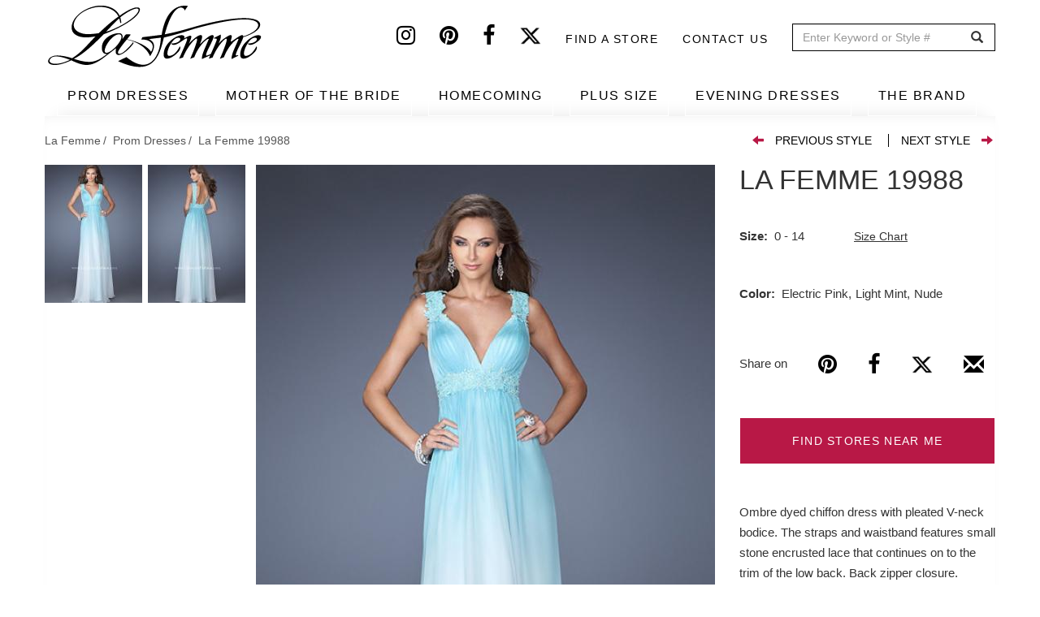

--- FILE ---
content_type: application/javascript
request_url: https://www.lafemmefashion.com/sites/default/files/js/js_d5C4f4cYAZR8X1cubb8s_Uyb7ijmxOHjnF47DI-YtjQ.js
body_size: 7189
content:
(function(e,t){var i=function(e){this.data=e&&t.isObject(e)&&t.clone(e)||{}};i.prototype.toString=function(){var s='',i,e,n=function(t){return t&&t.toString().replace(/&/g,'&amp;').replace(/"/g,'&quot;').replace(/</g,'&lt;').replace(/>/g,'&gt;')||''};for(i in this.data){if(!this.data.hasOwnProperty(i))continue;e=this.data[i];if(t.isFunction(e))e=e();if(t.isObject(e))e=t.values(e);if(t.isArray(e))e=e.join(' ');s+=' '+n(i)+'="'+n(e)+'"'};return s};i.prototype.addClass=function(e){var i=this.getClasses();e=[].concat(i,e);this.set('class',t.uniq(e));return this};i.prototype.exists=function(t){return this.data[t]!==void(0)&&this.data[t]!==null};i.prototype.get=function(t,e){if(!this.exists(t))this.data[t]=e;return this.data[t]};i.prototype.getData=function(){return t.clone(this.data)};i.prototype.getClasses=function(){var e=[].concat(this.get('class',[]));return t.uniq(e)};i.prototype.hasClass=function(e){e=[].concat(e);var s=this.getClasses(),i=!1;t.each(e,function(e){if(t.indexOf(s,e)!==-1)i=!0});return i};i.prototype.merge=function(t,s){t=t instanceof i?t.getData():t;if(s===void(0)||s){this.data=e.extend(!0,{},this.data,t)}
else{e.extend(this.data,t)};return this};i.prototype.remove=function(t){if(this.exists(t))delete this.data[t];return this};i.prototype.removeClass=function(e){this.set('class',t.without(this.getClasses(),[].concat(e)));return this};i.prototype.replaceClass=function(e,i){var s=this.getClasses(),n=t.indexOf(e,s);if(n>=0){s[n]=i;this.set('class',s)};return this};i.prototype.set=function(t,e){this.data[t]=e;return this};window.Attributes=function(t){return t instanceof i?t:new i(t)}})(window.jQuery,window._);;
(function(n,t,e){if(!t.icon)t.icon={bundles:{}};if(!t.theme.icon||t.theme.prototype.icon){n.extend(t.theme,{icon:function(n,e,o){if(!t.icon.bundles[n])return'';o=Attributes(o).addClass('icon').set('aria-hidden','true');e=t.icon.bundles[n](e,o);return'<span'+o+'></span>'}})};t.icon.bundles.bootstrap=function(t,n){n.addClass(['glyphicon','glyphicon-'+t])};n.extend(t.theme,{ajaxThrobber:function(){return t.theme.bootstrapIcon('refresh',{'class':['ajax-throbber','glyphicon-spin']})},button:function(t){t=Attributes(t).addClass('btn');var n=t.get('context','default'),o=t.get('value','');t.remove('context').remove('value');if(!t.hasClass(['btn-default','btn-primary','btn-success','btn-info','btn-warning','btn-danger','btn-link'])){t.addClass('btn-'+e.checkPlain(n))};return'<button'+t+'>'+o+'</button>'},btn:function(n){return t.theme('button',n)},'btn-block':function(n){return t.theme('button',Attributes(n).addClass('btn-block'))},'btn-lg':function(n){return t.theme('button',Attributes(n).addClass('btn-lg'))},'btn-sm':function(n){return t.theme('button',Attributes(n).addClass('btn-sm'))},'btn-xs':function(n){return t.theme('button',Attributes(n).addClass('btn-xs'))},bootstrapIcon:function(n,e){return t.theme('icon','bootstrap',n,e)}})})(window.jQuery,window.Drupal,window.Drupal.bootstrap);;
(function(e,i){i.behaviors.scripts={attach:function(){e(document).ajaxStart(function(){e('.loader-wrapper').show()});e(document).ajaxStop(function(){e('.loader-wrapper').hide()});e(window).scroll(function(){C()});function C(){if(e(window).scrollTop()>=170){e('#navbar-collapse, .navbar-header, #block-wishlist').addClass('fixed');if(e(window).scrollTop()>=300){e('#navbar-collapse').addClass('mini')}
else{e('#navbar-collapse').removeClass('mini')}}
else{e('#navbar-collapse, .navbar-header, #block-wishlist').removeClass('fixed')}};var t=e(window).width();if(e('div').hasClass('collection-description')){var i=e('.collection-description').text().split('. ');if(t>1024){if(typeof i[1]!=='undefined'){var a='<span class="collection-text-visible">'+i[0]+'. '+i[1]+'. <span class="collection-read-more"> Read more...</span></span>';i.shift();i.shift()}
else{var a='<span class="collection-text-visible">'+i[0]+'</span>';i.shift()}}
else{if(typeof i[1]!=='undefined'){var a='<span class="collection-text-visible">'+i[0]+'. <span class="collection-read-more"> Read more...</span></span>';i.shift()}
else{var a='<span class="collection-text-visible">'+i[0]+'</span>';i.shift()}};if(typeof i[i.length-1]!=='undefined'&&i[i.length-1].indexOf('Less')>=0){i[i.length-1]=i[i.length-1].replace('Less','')};if(typeof i[0]!=='undefined'&&i[0].indexOf('Read more...')>=0){i[0]=i[0].replace('Read more...','')};var k='<span class="collection-text-hidden">'+i.join('. ')+'</span><span class="collection-less"> Less</span>';e('.collection-description').html('<p>'+a+k+'</p>');e('.collection-read-more').on('click',function(){e(this).hide();e('.collection-text-hidden').slideDown(200);e('.collection-less').show()});e('.collection-less').on('click',function(){e(this).hide();e('.collection-text-hidden').slideUp(200);e('.collection-read-more').show()})};if(t>1024){e('ul.nav li.dropdown').hover(function(){e('.header-nav-submenu').show();e(this).find('.dropdown-menu').stop(!1,!1).delay(10).fadeIn(10);e('.main-submenu-items').hide()});e('ul.nav li.dropdown').click(function(i){e('.header-nav-submenu').show()});e('.dropdown-menu > li > a').click(function(){e('.dropdown-menu').hide()})};var x=e('#widget_pager_top_dress-slider .views_slideshow_pager_field_item').length;if(x>=2){e('#block-views-block-dress-slider').addClass('double');e('article.dress').addClass('double')};e('.chart-size-popup').click(function(){e('.chart-size').show()});e('.size-close').click(function(){e('.chart-size').hide()});e('#block-lafemme-main-menu .menu li:last-child .menu li:nth-child(2)').click(function(i){e('.chart-size').show();e('.dropdown-menu').hide();e('.expanded.dropdown').toggleClass('opened');i.preventDefault()});if(e('#instafeed').length){setTimeout(function(){var i=new Instafeed({get:'user',userId:'201628788',accessToken:'201628788.1677ed0.8a780d785d924522b5aee3f6b2ea620e',limit:5,resolution:'low_resolution',after:function(){e('#instafeed .insta-item:lt(5)').remove()},template:'<div class="insta-item"><a href="{{link}}" target="_blank"><img src="{{image}}" style="width: 215px; height: 215px;" alt="instagram feed" /><span class="instagram-info-box"><span class="likes info">{{likes}}</span><span class="comments info">{{comments}}</span><span class="caption info">{{caption}}</span></span></a></div>'});i.run();e('.insta-next').removeClass('disabled')},5000)};if(t<1024){e('#block-exposedformsearchsearch').remove()};e('.newsletter-icon').hover(function(){if(!e('#simplenews-subscriptions-block-mobile').is(':animated')){e('#simplenews-subscriptions-block-mobile').animate({width:'250px'},300)}});e('.newsletter-icon').mouseleave(function(){e('#simplenews-subscriptions-block-mobile').animate({width:'0'},300)});e('.search-icon').hover(function(){if(!e('.menu-icons #views-exposed-form-search-search-mobile').is(':animated')){e('.menu-icons #views-exposed-form-search-search-mobile').animate({width:'270px'},300)}});e('.search-icon').mouseleave(function(){e('.menu-icons #views-exposed-form-search-search-mobile').animate({width:'0'},300)});e('#block-dressfilters .panel-body').each(function(){if(e('a',e(this)).length<=7){e(this).next().remove();e(this).css('height','auto')}});e('#block-dressfilters .panel-heading').off().on('click',function(){e(this).nextAll(':lt(2)').slideToggle();e(this).toggleClass('collapsed')});e('#block-dressfilters .panel-footer').off().on('click',function(){if(!e(this).hasClass('less')){var i=e(this).prev().get(0).scrollHeight;e(this).prev().animate({height:i});e(this).text('LESS').addClass('less')}
else{e(this).prev().animate({height:180});e(this).text('SHOW MORE').removeClass('less')}});if(!e('#views-exposed-form-dress-dress-list .form-actions .custom-button').length){e('#views-exposed-form-dress-dress-list .form-actions').append('<div class="custom-button small">Reset</div>')};e('#views-exposed-form-dress-dress-list .custom-button.small').on('click',function(){var e=window.location.pathname.split('/');window.location.href=window.location.origin+'/'+e[1]});var m=e('#block-dressfilters .panel-body .active').data('name');if(m&&e('.main-container h1.collection-title').text().length===0){e('.main-container h1.collection-title').html('<p>'+m+'</p>')};urlParam=function(e){var i=new RegExp('[\?&]'+e+'=([^&#]*)').exec(window.location.href);if(i===null){return null}
else{return decodeURI(i[1])||0}};var b=urlParam('items_per_page');if(b==='All'){e('.view-footer .custom-button').hide()};e('.collection-list .views-field-field-dress-image-1 a').click(function(i){var t=e(this).attr('rel'),s=e(this).parents().eq(1).prev();e('a',s).hide().removeClass('active');e('a[rel="'+t+'"]',s).show().addClass('active');i.preventDefault()});e('.collection-list .views-field-field-dress-image a').hover(function(){if(t>1024){e(this).hide();e(this).parent().children('a').eq(1).show()}});e('.collection-list .views-field-field-dress-image a:nth-child(2)').mouseout(function(){var i=e(this).parent();e(this).hide();if(e('a',i).hasClass('active')){e('a.active',i).show()}
else{i.children('a').eq(0).show()}});if(e('.js-pager__items a.button').length){var p=e('.js-pager__items a.button').attr('href').split('color=').pop().split('&').shift(),d=e('.js-pager__items a.button').attr('href').split('event=').pop().split('&').shift(),r=e('.js-pager__items a.button').attr('href').split('style=').pop().split('&').shift(),c=e('.js-pager__items a.button').attr('href').split('collection=').pop().split('&').shift(),l=e('.js-pager__items a.button').attr('href').split('page=').pop().split('&').shift(),n=0;n=e('.js-pager__items a.button').attr('href').split('items_per_page=').pop().split('&').shift();e('.view-display-id-dress_list .item-list').each(function(i,s){if(!e('ul',e(this)).hasClass('double-pager')){e('.collection-list',e(this)).after(u(l,p,d,r,c,n))}})}
else if(e('.view-display-id-dress_list .view-header').length){var s=window.location.href,p=s.split('color=').pop().split('&').shift()!==s?s.split('color=').pop().split('&').shift():'All',d=s.split('event=').pop().split('&').shift()!==s?s.split('event=').pop().split('&').shift():'All',r=s.split('style=').pop().split('&').shift()!==s?s.split('style=').pop().split('&').shift():'All',c=s.split('collection=').pop().split('&').shift()!==s?s.split('collection=').pop().split('&').shift():'All',l=s.split('page=').pop().split('&').shift()!==s?s.split('page=').pop().split('&').shift():'All',n=s.split('items_per_page=').pop().split('&').shift()!==s?s.split('items_per_page=').pop().split('&').shift():'0';e('.view-display-id-dress_list .item-list').each(function(i,s){if(!e('ul',e(this)).hasClass('double-pager')&&l!=='All'){e('.collection-list',e(this)).after(u(l,p,d,r,c,n))};if(l==='All'){e('.view-footer .custom-button').hide()}})};function u(i,s,a,n,o,c){var u='',w='hidden',h='',g=9,b=e('.view-display-id-dress_list .view-header .total').text().replace(/,/g,''),r=e('.view-display-id-dress_list .view-header .per-page').text(),I=e('.view-display-id-dress_list .view-header .end').text(),l=Math.floor(parseInt(b)/parseInt(r));if(l<9){g=l+1};if(i==='All'){i=l+1;h='hidden'};i=parseInt(i);var m=i-1,v=1;if(i>5){v=i-4;r=parseInt(i)+4;if(r>l){r=l+1};w=''};if(b===I){h='hidden';i=l+1};if(l<r){r=l+1};var d='?color='+s+'&event='+a+'&style='+n+'&collection='+o,k=window.location.pathname.split('/');if(typeof k[2]!=='undefined'){switch(k[2]){case'color':d='?style='+n+'&event='+a+'&collection='+o;break;case'style':d='?color='+s+'&event='+a+'&collection='+o;break;case'event':d='?color='+s+'&style='+n+'&collection='+o;break;case'collection':d='?color='+s+'&event='+a+'&style='+n;break}};if(c!==0){d=''};var C=i-1,y=i+1,p='<ul class="pagination double-pager" aria-label="Pagination Navigation">';p+='<li class="pager__item '+w+'"><a href="'+window.location.pathname+'" rel="first" aria-label="First page"><span aria-hidden="true">1</span></a></li><li class="pager__item empty '+w+'"><span aria-hidden="true">...</span></li>';for(var t=v;t<=g;t++){var f='',j=i===t?' aria-label="Current Page, Page '+t+'" ':' aria-label="Goto Page '+t+'" ';u=i===t?'active':'';if(C===t){f=' rel="prev" '}
else if(y===t){f=' rel="next" '};m=t-1;var x=window.location.pathname;if(m!==0){x='?page='+m};p+='<li class="pager__item '+u+'"><a href="'+x+'"'+f+j+' ><span aria-hidden="true">'+t+'</span></a></li>'};if(l>9){p+='<li class="pager__item empty '+h+'"><span aria-hidden="true">...</span></li><li class="pager__item '+h+'"><a href="?page='+l+'" rel="last" aria-label="Last page"><span aria-hidden="true">Last</span></a></li>'};p+='</ul>';return p};if(e('.featured-collection-list li:first-child img').length){var w=e('.featured-collection-list li:first-child img').width(),f=e('.featured-collection-list li:nth-child(4) img').width(),h=e('.featured-collection-list li:nth-child(4) img').height();if(t===1024){e('.featured-collection-list li:last-child .views-field-title').height(h).width(f);e('.featured-collection-list li:last-child a').height(h-60).width(f-50)}
else{e('.featured-collection-list li:last-child .views-field-title').width(w);e('.featured-collection-list li:last-child a').width(w-50)}};e('#views-exposed-form-dress-dress-list .form-select').mousedown(function(){e('option',e(this)).each(function(){if(e(this).text()===''){e(this).hide()}})});var s=window.location.href.split('/').pop().split('?');if(s.shift()==='evening-dresses'){if(t<1024){e('#views-exposed-form-dress-dress-list .form-item-event').show()}
else{e('#views-exposed-form-dress-dress-list .form-item-event').css('display','inline-block')}};if(e('#block-dressfilters .panel-body a.active.hidden').length){e('#views-exposed-form-dress-dress-list option[value="All"]').prop('selected',!0)};e('#views_slideshow_cycle_teaser_section_homepage_slider-front').swipe({swipeLeft:function(i,s,t,l,o,a){e('#views_slideshow_controls_text_next_homepage_slider-front').trigger('click')},swipeRight:function(i,s,t,l,o,a){e('#views_slideshow_controls_text_previous_homepage_slider-front').trigger('click')},threshold:0});e('#views_slideshow_cycle_main_dress-slider a.colorbox').click(function(i){if(t<=1024){i.preventDefault();e(this).removeClass('colorbox cboxElement')}});e('#views_slideshow_cycle_main_dress-slider').swipe({swipeLeft:function(i,s,t,l,o,a){var r=e('#widget_pager_top_dress-slider .views_slideshow_pager_field_item').last().attr('id').split('_'),c=e('.views_slideshow_pager_field_item.active').attr('id').split('_'),n=parseInt(c.pop())+1;if(n>parseInt(r.pop())){n=0};e('#views_slideshow_pager_field_item_top_dress-slider_'+n).trigger('click')},swipeRight:function(i,s,t,l,o,a){var r=e('#widget_pager_top_dress-slider .views_slideshow_pager_field_item').last().attr('id').split('_'),c=e('.views_slideshow_pager_field_item.active').attr('id').split('_'),n=parseInt(c.pop())-1;if(n<0){n=r.pop()};e('#views_slideshow_pager_field_item_top_dress-slider_'+n).trigger('click')},threshold:0});e('.submenu-items .sub-items-cat li a[data-tid="605"]').click(function(i){i.preventDefault();var s=e(this).attr('href');if(s==='/prom-dresses/collection/spring-2026'){window.location.href='https://www.lafemmefashion.com/prom-dresses'}
else if(s==='/mother-of-the-bride-dresses/collection/spring-2026'){window.location.href='https://www.lafemmefashion.com/mother-of-the-bride-dresses'}
else if(s==='/plus-size-dresses/collection/spring-2025'){window.location.href='https://www.lafemmefashion.com/plus-size-dresses'}
else{window.location.href=s}});e('.submenu-items .sub-items-cat li a[data-tid="596"]').click(function(i){i.preventDefault();var s=e(this).attr('href');if(s==='/homecoming/collection/fall-2024'){window.location.href='https://www.lafemmefashion.com/homecoming'}
else{window.location.href=s}});var y=e('.view-display-id-dress_list .view-header .total').text().replace(',','');e('.view-display-id-dress_list .view-header .total').text(Number(y).toLocaleString('en'));e('img[data-src]').each(function(){e(this).attr('src',e(this).data('src'));e(this).removeAttr('data-src')});e('#block-views-block-dress-you-may-like').show();e('.jcarousel-control-next').attr('aria-label','Slider next');e('.jcarousel-control-prev').attr('aria-label','Slider previous');if(e('.webform-submission-customer_service-form .alert-danger span').hasClass('hidden')){e('.webform-submission-customer_service-form .alert-danger').hide();window.location.href=window.location.origin+'/contact-us'};if(e('.webform-submission-retailer-form .alert-danger span').hasClass('hidden')){e('.webform-submission-retailer-form .alert-danger').hide();window.location.href=window.location.origin+'/contact-us'};if(e('.webform-submission-public_relations-form .alert-danger span').hasClass('hidden')){e('.webform-submission-public_relations-form .alert-danger').hide();window.location.href=window.location.origin+'/contact-us'};if(e('div').hasClass('video-container')){var g=document.querySelector('iframe'),v=new Vimeo.Player(g);e('.views-slideshow-controls-top').addClass('has-image');if(e('.video-image').hasClass('big-video')){e('.views-slideshow-controls-top').addClass('big-video')}};var o=!1;if(window.matchMedia('(max-width: 500px)').matches){o=!0};if(o){setTimeout(function(){var i=e('#views_slideshow_cycle_div_dress-slider_0 img').height(),s=e('.video-image img').height();e('.video-image').css('top',i+10);e('.video-container').css('top',i+10);if(s){e('.views-slideshow-controls-top').css('margin-top',i+s+20)}
else{e('.views-slideshow-controls-top').css('margin-top',i+20)}},1000)};e('.video-image').click(function(){if(!o){e('#views_slideshow_cycle_main_dress-slider').hide()};e('.video-container').show();if(e('div').hasClass('video-container')){v.play()};if(e(this).hasClass('big-video')){if(!e('#views_slideshow_pager_field_item_top_dress-slider_8').length){e('.views-slideshow-controls-top').height(e('.video-container').height()-380)}}});e('.views-slideshow-controls-top img').click(function(){if(e('div').hasClass('video-container')){v.pause()};e('.video-container').hide();setTimeout(function(){if(!o){e('#views_slideshow_cycle_main_dress-slider').show();e('.views-slideshow-controls-top').css('height','auto')}},250)});e('#block-views-block-dress-slider .views-slideshow-controls-top .views_slideshow_pager_field_item').each(function(i,s){var l=e('img',this).attr('alt');if(l.indexOf('Landscape')>=0){e(this).addClass('landscape');var t=e('img',this).attr('src').split('/').slice(-1)[0];e('img',this).attr('src','https://www.lafemmefashion.com/sites/default/files/dresses_images/'+t);e('#views_slideshow_cycle_teaser_section_dress-slider #views_slideshow_cycle_div_dress-slider_'+i+' img').attr('src','https://www.lafemmefashion.com/sites/default/files/dresses_images/'+t).addClass('landscape')}});if(e('#block-frontvideo').length){setTimeout(function(){var e=document.querySelector('iframe'),i=new Vimeo.Player(e);i.play()},250)};e('.block-views-blockdress-slider .views_slideshow_pager_field_item').click(function(){if(e('#navbar-collapse').hasClass('fixed')){e('html, body').animate({scrollTop:parseInt(e('#views_slideshow_cycle_main_dress-slider').offset().top)},500)}})}}})(jQuery,Drupal);;
// Generated by CoffeeScript 1.9.3
(function(){var e;e=function(){function e(e,t){var n,r;this.options={target:"instafeed",get:"popular",resolution:"thumbnail",sortBy:"none",links:!0,mock:!1,useHttp:!1};if(typeof e=="object")for(n in e)r=e[n],this.options[n]=r;this.context=t!=null?t:this,this.unique=this._genKey()}return e.prototype.hasNext=function(){return typeof this.context.nextUrl=="string"&&this.context.nextUrl.length>0},e.prototype.next=function(){return this.hasNext()?this.run(this.context.nextUrl):!1},e.prototype.run=function(t){var n,r,i;if(typeof this.options.clientId!="string"&&typeof this.options.accessToken!="string")throw new Error("Missing clientId or accessToken.");if(typeof this.options.accessToken!="string"&&typeof this.options.clientId!="string")throw new Error("Missing clientId or accessToken.");return this.options.before!=null&&typeof this.options.before=="function"&&this.options.before.call(this),typeof document!="undefined"&&document!==null&&(i=document.createElement("script"),i.id="instafeed-fetcher",i.src=t||this._buildUrl(),n=document.getElementsByTagName("head"),n[0].appendChild(i),r="instafeedCache"+this.unique,window[r]=new e(this.options,this),window[r].unique=this.unique),!0},e.prototype.parse=function(e){var t,n,r,i,s,o,u,a,f,l,c,h,p,d,v,m,g,y,b,w,E,S,x,T,N,C,k,L,A,O,M,_,D;if(typeof e!="object"){if(this.options.error!=null&&typeof this.options.error=="function")return this.options.error.call(this,"Invalid JSON data"),!1;throw new Error("Invalid JSON response")}if(e.meta.code!==200){if(this.options.error!=null&&typeof this.options.error=="function")return this.options.error.call(this,e.meta.error_message),!1;throw new Error("Error from Instagram: "+e.meta.error_message)}if(e.data.length===0){if(this.options.error!=null&&typeof this.options.error=="function")return this.options.error.call(this,"No images were returned from Instagram"),!1;throw new Error("No images were returned from Instagram")}this.options.success!=null&&typeof this.options.success=="function"&&this.options.success.call(this,e),this.context.nextUrl="",e.pagination!=null&&(this.context.nextUrl=e.pagination.next_url);if(this.options.sortBy!=="none"){this.options.sortBy==="random"?M=["","random"]:M=this.options.sortBy.split("-"),O=M[0]==="least"?!0:!1;switch(M[1]){case"random":e.data.sort(function(){return.5-Math.random()});break;case"recent":e.data=this._sortBy(e.data,"created_time",O);break;case"liked":e.data=this._sortBy(e.data,"likes.count",O);break;case"commented":e.data=this._sortBy(e.data,"comments.count",O);break;default:throw new Error("Invalid option for sortBy: '"+this.options.sortBy+"'.")}}if(typeof document!="undefined"&&document!==null&&this.options.mock===!1){m=e.data,A=parseInt(this.options.limit,10),this.options.limit!=null&&m.length>A&&(m=m.slice(0,A)),u=document.createDocumentFragment(),this.options.filter!=null&&typeof this.options.filter=="function"&&(m=this._filter(m,this.options.filter));if(this.options.template!=null&&typeof this.options.template=="string"){f="",d="",w="",D=document.createElement("div");for(c=0,N=m.length;c<N;c++){h=m[c],p=h.images[this.options.resolution];if(typeof p!="object")throw o="No image found for resolution: "+this.options.resolution+".",new Error(o);E=p.width,y=p.height,b="square",E>y&&(b="landscape"),E<y&&(b="portrait"),v=p.url,l=window.location.protocol.indexOf("http")>=0,l&&!this.options.useHttp&&(v=v.replace(/https?:\/\//,"//")),d=this._makeTemplate(this.options.template,{model:h,id:h.id,link:h.link,type:h.type,image:v,width:E,height:y,orientation:b,caption:this._getObjectProperty(h,"caption.text"),likes:h.likes.count,comments:h.comments.count,location:this._getObjectProperty(h,"location.name")}),f+=d}D.innerHTML=f,i=[],r=0,n=D.childNodes.length;while(r<n)i.push(D.childNodes[r]),r+=1;for(x=0,C=i.length;x<C;x++)L=i[x],u.appendChild(L)}else for(T=0,k=m.length;T<k;T++){h=m[T],g=document.createElement("img"),p=h.images[this.options.resolution];if(typeof p!="object")throw o="No image found for resolution: "+this.options.resolution+".",new Error(o);v=p.url,l=window.location.protocol.indexOf("http")>=0,l&&!this.options.useHttp&&(v=v.replace(/https?:\/\//,"//")),g.src=v,this.options.links===!0?(t=document.createElement("a"),t.href=h.link,t.appendChild(g),u.appendChild(t)):u.appendChild(g)}_=this.options.target,typeof _=="string"&&(_=document.getElementById(_));if(_==null)throw o='No element with id="'+this.options.target+'" on page.',new Error(o);_.appendChild(u),a=document.getElementsByTagName("head")[0],a.removeChild(document.getElementById("instafeed-fetcher")),S="instafeedCache"+this.unique,window[S]=void 0;try{delete window[S]}catch(P){s=P}}return this.options.after!=null&&typeof this.options.after=="function"&&this.options.after.call(this),!0},e.prototype._buildUrl=function(){var e,t,n;e="https://api.instagram.com/v1";switch(this.options.get){case"popular":t="media/popular";break;case"tagged":if(!this.options.tagName)throw new Error("No tag name specified. Use the 'tagName' option.");t="tags/"+this.options.tagName+"/media/recent";break;case"location":if(!this.options.locationId)throw new Error("No location specified. Use the 'locationId' option.");t="locations/"+this.options.locationId+"/media/recent";break;case"user":if(!this.options.userId)throw new Error("No user specified. Use the 'userId' option.");t="users/"+this.options.userId+"/media/recent";break;default:throw new Error("Invalid option for get: '"+this.options.get+"'.")}return n=e+"/"+t,this.options.accessToken!=null?n+="?access_token="+this.options.accessToken:n+="?client_id="+this.options.clientId,this.options.limit!=null&&(n+="&count="+this.options.limit),n+="&callback=instafeedCache"+this.unique+".parse",n},e.prototype._genKey=function(){var e;return e=function(){return((1+Math.random())*65536|0).toString(16).substring(1)},""+e()+e()+e()+e()},e.prototype._makeTemplate=function(e,t){var n,r,i,s,o;r=/(?:\{{2})([\w\[\]\.]+)(?:\}{2})/,n=e;while(r.test(n))s=n.match(r)[1],o=(i=this._getObjectProperty(t,s))!=null?i:"",n=n.replace(r,function(){return""+o});return n},e.prototype._getObjectProperty=function(e,t){var n,r;t=t.replace(/\[(\w+)\]/g,".$1"),r=t.split(".");while(r.length){n=r.shift();if(!(e!=null&&n in e))return null;e=e[n]}return e},e.prototype._sortBy=function(e,t,n){var r;return r=function(e,r){var i,s;return i=this._getObjectProperty(e,t),s=this._getObjectProperty(r,t),n?i>s?1:-1:i<s?1:-1},e.sort(r.bind(this)),e},e.prototype._filter=function(e,t){var n,r,i,s,o;n=[],r=function(e){if(t(e))return n.push(e)};for(i=0,o=e.length;i<o;i++)s=e[i],r(s);return n},e}(),function(e,t){return typeof define=="function"&&define.amd?define([],t):typeof module=="object"&&module.exports?module.exports=t():e.Instafeed=t()}(this,function(){return e})}).call(this);;


--- FILE ---
content_type: application/javascript
request_url: https://www.lafemmefashion.com/sites/default/files/js/js_gY8qByaOSCQkZcTObzEvIx3fSvMw-ChUVWm4Jt2Qn9Q.js
body_size: 1135
content:
(function(e){Drupal.behaviors.initColorboxDefaultStyle={attach:function(o,i){e(o).bind('cbox_complete',function(){if(e('#cboxTitle:empty',o).length==!1){e('#cboxLoadedContent img',o).bind('mouseover',function(){e('#cboxTitle',o).slideDown()});e('#cboxOverlay',o).bind('mouseover',function(){e('#cboxTitle',o).slideUp()})}
else{e('#cboxTitle',o).hide()}})}}})(jQuery);;
(function(o){'use strict';Drupal.behaviors.colorboxInline={attach:function(i,t){o('[data-colorbox-inline]',i).once().click(function(){var i=o(this),n=o.extend(t.colorbox,{href:!1,inline:!0},{href:i.data('colorbox-inline'),width:i.data('width'),height:i.data('height')});i.colorbox(n)})}}})(jQuery);;
(function(s,e){e.theme.progressBar=function(s){return'<div id="'+s+'" class="progress" aria-live="polite"><div class="progress__label">&nbsp;</div><div class="progress__track"><div class="progress__bar"></div></div><div class="progress__percentage"></div><div class="progress__description">&nbsp;</div></div>'};e.ProgressBar=function(r,i,t,a){this.id=r;this.method=t||'GET';this.updateCallback=i;this.errorCallback=a;this.element=s(e.theme('progressBar',r))};s.extend(e.ProgressBar.prototype,{setProgress:function(e,r,i){if(e>=0&&e<=100){s(this.element).find('div.progress__bar').css('width',e+'%');s(this.element).find('div.progress__percentage').html(e+'%')};s('div.progress__description',this.element).html(r);s('div.progress__label',this.element).html(i);if(this.updateCallback){this.updateCallback(e,r,this)}},startMonitoring:function(s,e){this.delay=e;this.uri=s;this.sendPing()},stopMonitoring:function(){clearTimeout(this.timer);this.uri=null},sendPing:function(){if(this.timer){clearTimeout(this.timer)};if(this.uri){var r=this,i=this.uri;if(i.indexOf('?')===-1){i+='?'}
else{i+='&'};i+='_format=json';s.ajax({type:this.method,url:i,data:'',dataType:'json',success:function(s){if(s.status===0){r.displayError(s.data);return};r.setProgress(s.percentage,s.message,s.label);r.timer=setTimeout(function(){r.sendPing()},r.delay)},error:function(s){var i=new e.AjaxError(s,r.uri);r.displayError('<pre>'+i.message+'</pre>')}})}},displayError:function(e){var r=s('<div class="messages messages--error"></div>').html(e);s(this.element).before(r).hide();if(this.errorCallback){this.errorCallback(this)}}})})(jQuery,Drupal);;
(function(e,s){'use strict';s.theme.progressBar=function(e){return'<div class="progress-wrapper" aria-live="polite"><div class="message"></div><div id ="'+e+'" class="progress progress-striped active"><div class="progress-bar" role="progressbar" aria-valuemin="0" aria-valuemax="100" aria-valuenow="0"><span class="percentage"></span></div></div><div class="progress-label"></div></div>'};e.extend(s.ProgressBar.prototype,{setProgress:function(s,r,a){if(s>=0&&s<=100){e(this.element).find('.progress-bar').css('width',s+'%').attr('aria-valuenow',s);e(this.element).find('.percentage').html(s+'%')};if(r){r=r.replace(/<br\/>&nbsp;|\s*$/,'');e('.message',this.element).html(r)};if(a){e('.progress-label',this.element).html(a)};if(this.updateCallback){this.updateCallback(s,r,this)}},displayError:function(r){var a=e('<div class="alert alert-block alert-error"><a class="close" data-dismiss="alert" href="#">&times;</a><h4>'+s.t('Error message')+'</h4></div>').append(r);e(this.element).before(a).hide();if(this.errorCallback){this.errorCallback(this)}}})})(jQuery,Drupal);;
